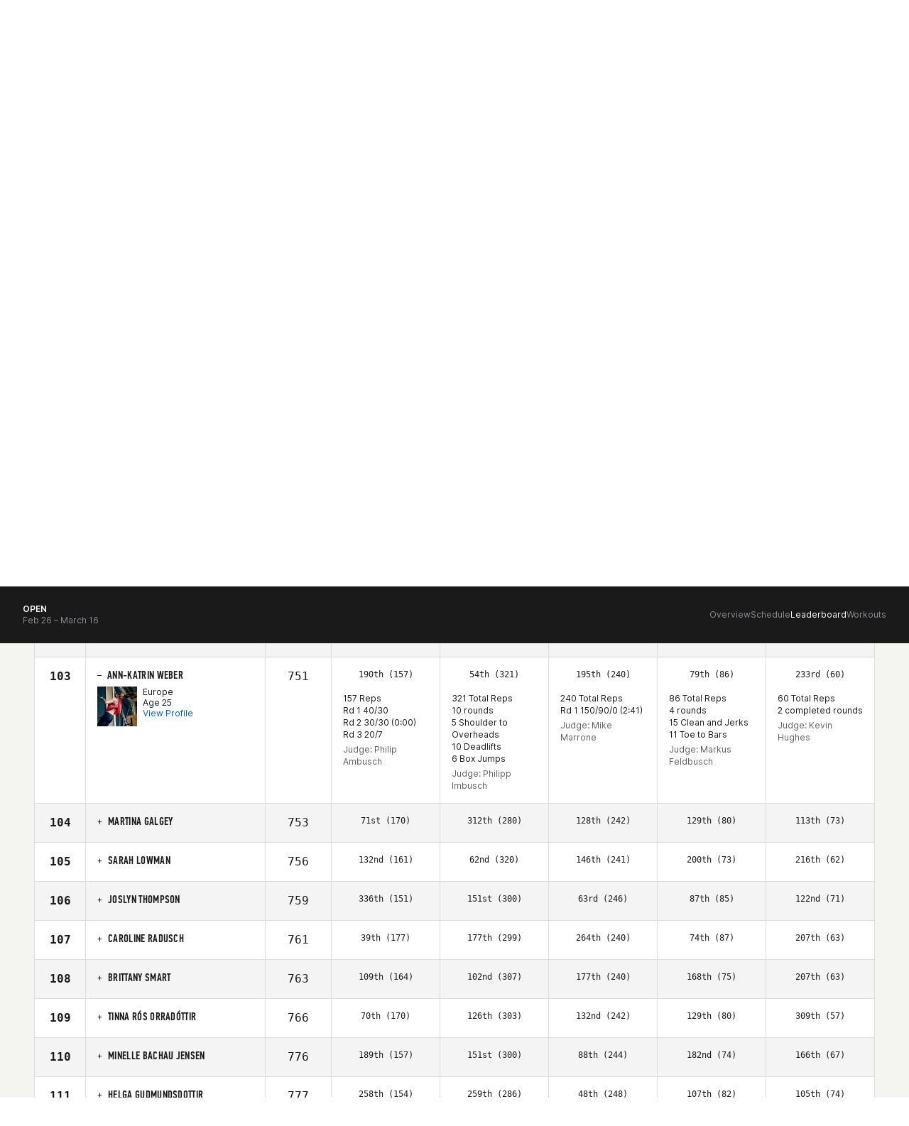

--- FILE ---
content_type: text/javascript
request_url: https://games.crossfit.com/assets/build/cropit/dist/jquery.cropit.js
body_size: 7927
content:
/*! cropit - v0.5.1 <https://github.com/scottcheng/cropit> */
(function webpackUniversalModuleDefinition(root, factory) {
	if(typeof exports === 'object' && typeof module === 'object')
		module.exports = factory(require("jquery"));
	else if(typeof define === 'function' && define.amd)
		define(["jquery"], factory);
	else if(typeof exports === 'object')
		exports["cropit"] = factory(require("jquery"));
	else
		root["cropit"] = factory(root["jQuery"]);
})(this, function(__WEBPACK_EXTERNAL_MODULE_1__) {
return /******/ (function(modules) { // webpackBootstrap
/******/ 	// The module cache
/******/ 	var installedModules = {};

/******/ 	// The require function
/******/ 	function __webpack_require__(moduleId) {

/******/ 		// Check if module is in cache
/******/ 		if(installedModules[moduleId])
/******/ 			return installedModules[moduleId].exports;

/******/ 		// Create a new module (and put it into the cache)
/******/ 		var module = installedModules[moduleId] = {
/******/ 			exports: {},
/******/ 			id: moduleId,
/******/ 			loaded: false
/******/ 		};

/******/ 		// Execute the module function
/******/ 		modules[moduleId].call(module.exports, module, module.exports, __webpack_require__);

/******/ 		// Flag the module as loaded
/******/ 		module.loaded = true;

/******/ 		// Return the exports of the module
/******/ 		return module.exports;
/******/ 	}


/******/ 	// expose the modules object (__webpack_modules__)
/******/ 	__webpack_require__.m = modules;

/******/ 	// expose the module cache
/******/ 	__webpack_require__.c = installedModules;

/******/ 	// __webpack_public_path__
/******/ 	__webpack_require__.p = "";

/******/ 	// Load entry module and return exports
/******/ 	return __webpack_require__(0);
/******/ })
/************************************************************************/
/******/ ([
/* 0 */
/***/ function(module, exports, __webpack_require__) {

	var _slice = Array.prototype.slice;

	function _interopRequireDefault(obj) { return obj && obj.__esModule ? obj : { 'default': obj }; }

	var _jquery = __webpack_require__(1);

	var _jquery2 = _interopRequireDefault(_jquery);

	var _cropit = __webpack_require__(2);

	var _cropit2 = _interopRequireDefault(_cropit);

	var _constants = __webpack_require__(4);

	var _utils = __webpack_require__(6);

	var applyOnEach = function applyOnEach($el, callback) {
	  return $el.each(function () {
	    var cropit = _jquery2['default'].data(this, _constants.PLUGIN_KEY);

	    if (!cropit) {
	      return;
	    }
	    callback(cropit);
	  });
	};

	var callOnFirst = function callOnFirst($el, method, options) {
	  var cropit = $el.first().data(_constants.PLUGIN_KEY);

	  if (!cropit || !_jquery2['default'].isFunction(cropit[method])) {
	    return null;
	  }
	  return cropit[method](options);
	};

	var methods = {
	  init: function init(options) {
	    return this.each(function () {
	      // Only instantiate once per element
	      if (_jquery2['default'].data(this, _constants.PLUGIN_KEY)) {
	        return;
	      }

	      var cropit = new _cropit2['default'](_jquery2['default'], this, options);
	      _jquery2['default'].data(this, _constants.PLUGIN_KEY, cropit);
	    });
	  },

	  destroy: function destroy() {
	    return this.each(function () {
	      _jquery2['default'].removeData(this, _constants.PLUGIN_KEY);
	    });
	  },

	  isZoomable: function isZoomable() {
	    return callOnFirst(this, 'isZoomable');
	  },

	  'export': function _export(options) {
	    return callOnFirst(this, 'getCroppedImageData', options);
	  }
	};

	var delegate = function delegate($el, fnName) {
	  return applyOnEach($el, function (cropit) {
	    cropit[fnName]();
	  });
	};

	var prop = function prop($el, name, value) {
	  if ((0, _utils.exists)(value)) {
	    return applyOnEach($el, function (cropit) {
	      cropit[name] = value;
	    });
	  } else {
	    var cropit = $el.first().data(_constants.PLUGIN_KEY);
	    return cropit[name];
	  }
	};

	_jquery2['default'].fn.cropit = function (method) {
	  if (methods[method]) {
	    return methods[method].apply(this, Array.prototype.slice.call(arguments, 1));
	  } else if (['imageState', 'imageSrc', 'offset', 'previewSize', 'imageSize', 'zoom', 'initialZoom', 'exportZoom', 'minZoom', 'maxZoom'].indexOf(method) >= 0) {
	    return prop.apply(undefined, [this].concat(_slice.call(arguments)));
	  } else if (['rotateCW', 'rotateCCW', 'disable', 'reenable'].indexOf(method) >= 0) {
	    return delegate.apply(undefined, [this].concat(_slice.call(arguments)));
	  } else {
	    return methods.init.apply(this, arguments);
	  }
	};

/***/ },
/* 1 */
/***/ function(module, exports) {

	module.exports = __WEBPACK_EXTERNAL_MODULE_1__;

/***/ },
/* 2 */
/***/ function(module, exports, __webpack_require__) {

	Object.defineProperty(exports, '__esModule', {
	  value: true
	});

	var _createClass = (function () { function defineProperties(target, props) { for (var i = 0; i < props.length; i++) { var descriptor = props[i]; descriptor.enumerable = descriptor.enumerable || false; descriptor.configurable = true; if ('value' in descriptor) descriptor.writable = true; Object.defineProperty(target, descriptor.key, descriptor); } } return function (Constructor, protoProps, staticProps) { if (protoProps) defineProperties(Constructor.prototype, protoProps); if (staticProps) defineProperties(Constructor, staticProps); return Constructor; }; })();

	function _interopRequireDefault(obj) { return obj && obj.__esModule ? obj : { 'default': obj }; }

	function _classCallCheck(instance, Constructor) { if (!(instance instanceof Constructor)) { throw new TypeError('Cannot call a class as a function'); } }

	var _jquery = __webpack_require__(1);

	var _jquery2 = _interopRequireDefault(_jquery);

	var _Zoomer = __webpack_require__(3);

	var _Zoomer2 = _interopRequireDefault(_Zoomer);

	var _constants = __webpack_require__(4);

	var _options = __webpack_require__(5);

	var _utils = __webpack_require__(6);

	var Cropit = (function () {
	  function Cropit(jQuery, element, options) {
	    _classCallCheck(this, Cropit);

	    this.$el = (0, _jquery2['default'])(element);

	    var defaults = (0, _options.loadDefaults)(this.$el);
	    this.options = _jquery2['default'].extend({}, defaults, options);

	    this.init();
	  }

	  _createClass(Cropit, [{
	    key: 'init',
	    value: function init() {
	      var _this = this;

	      this.image = new Image();
	      this.preImage = new Image();
	      this.image.onload = this.onImageLoaded.bind(this);
	      this.preImage.onload = this.onPreImageLoaded.bind(this);
	      this.image.onerror = this.preImage.onerror = function () {
	        _this.onImageError.call(_this, _constants.ERRORS.IMAGE_FAILED_TO_LOAD);
	      };

	      this.$preview = this.options.$preview.css('position', 'relative');
	      this.$fileInput = this.options.$fileInput.attr({ accept: 'image/*' });
	      this.$zoomSlider = this.options.$zoomSlider.attr({ min: 0, max: 1, step: 0.01 });

	      this.previewSize = {
	        width: this.options.width || this.$preview.width(),
	        height: this.options.height || this.$preview.height()
	      };

	      this.$image = (0, _jquery2['default'])('<img />').addClass(_constants.CLASS_NAMES.PREVIEW_IMAGE).attr('alt', '').css({
	        transformOrigin: 'top left',
	        webkitTransformOrigin: 'top left',
	        willChange: 'transform'
	      });
	      this.$imageContainer = (0, _jquery2['default'])('<div />').addClass(_constants.CLASS_NAMES.PREVIEW_IMAGE_CONTAINER).css({
	        position: 'absolute',
	        overflow: 'hidden',
	        left: 0,
	        top: 0,
	        width: '100%',
	        height: '100%'
	      }).append(this.$image);
	      this.$preview.append(this.$imageContainer);

	      if (this.options.imageBackground) {
	        if (_jquery2['default'].isArray(this.options.imageBackgroundBorderWidth)) {
	          this.bgBorderWidthArray = this.options.imageBackgroundBorderWidth;
	        } else {
	          this.bgBorderWidthArray = [0, 1, 2, 3].map(function () {
	            return _this.options.imageBackgroundBorderWidth;
	          });
	        }

	        this.$bg = (0, _jquery2['default'])('<img />').addClass(_constants.CLASS_NAMES.PREVIEW_BACKGROUND).attr('alt', '').css({
	          position: 'relative',
	          left: this.bgBorderWidthArray[3],
	          top: this.bgBorderWidthArray[0],
	          transformOrigin: 'top left',
	          webkitTransformOrigin: 'top left',
	          willChange: 'transform'
	        });
	        this.$bgContainer = (0, _jquery2['default'])('<div />').addClass(_constants.CLASS_NAMES.PREVIEW_BACKGROUND_CONTAINER).css({
	          position: 'absolute',
	          zIndex: 0,
	          top: -this.bgBorderWidthArray[0],
	          right: -this.bgBorderWidthArray[1],
	          bottom: -this.bgBorderWidthArray[2],
	          left: -this.bgBorderWidthArray[3]
	        }).append(this.$bg);
	        if (this.bgBorderWidthArray[0] > 0) {
	          this.$bgContainer.css('overflow', 'hidden');
	        }
	        this.$preview.prepend(this.$bgContainer);
	      }

	      this.initialZoom = this.options.initialZoom;

	      this.imageLoaded = false;

	      this.moveContinue = false;

	      this.zoomer = new _Zoomer2['default']();

	      if (this.options.allowDragNDrop) {
	        _jquery2['default'].event.props.push('dataTransfer');
	      }

	      this.bindListeners();

	      if (this.options.imageState && this.options.imageState.src) {
	        this.loadImage(this.options.imageState.src);
	      }
	    }
	  }, {
	    key: 'bindListeners',
	    value: function bindListeners() {
	      this.$fileInput.on('change.cropit', this.onFileChange.bind(this));
	      this.$imageContainer.on(_constants.EVENTS.PREVIEW, this.onPreviewEvent.bind(this));
	      this.$zoomSlider.on(_constants.EVENTS.ZOOM_INPUT, this.onZoomSliderChange.bind(this));

	      if (this.options.allowDragNDrop) {
	        this.$imageContainer.on('dragover.cropit dragleave.cropit', this.onDragOver.bind(this));
	        this.$imageContainer.on('drop.cropit', this.onDrop.bind(this));
	      }
	    }
	  }, {
	    key: 'unbindListeners',
	    value: function unbindListeners() {
	      this.$fileInput.off('change.cropit');
	      this.$imageContainer.off(_constants.EVENTS.PREVIEW);
	      this.$imageContainer.off('dragover.cropit dragleave.cropit drop.cropit');
	      this.$zoomSlider.off(_constants.EVENTS.ZOOM_INPUT);
	    }
	  }, {
	    key: 'onFileChange',
	    value: function onFileChange(e) {
	      this.options.onFileChange(e);

	      if (this.$fileInput.get(0).files) {
	        this.loadFile(this.$fileInput.get(0).files[0]);
	      }
	    }
	  }, {
	    key: 'loadFile',
	    value: function loadFile(file) {
	      var fileReader = new FileReader();
	      if (file && file.type.match('image')) {
	        fileReader.readAsDataURL(file);
	        fileReader.onload = this.onFileReaderLoaded.bind(this);
	        fileReader.onerror = this.onFileReaderError.bind(this);
	      } else if (file) {
	        this.onFileReaderError();
	      }
	    }
	  }, {
	    key: 'onFileReaderLoaded',
	    value: function onFileReaderLoaded(e) {
	      this.loadImage(e.target.result);
	    }
	  }, {
	    key: 'onFileReaderError',
	    value: function onFileReaderError() {
	      this.options.onFileReaderError();
	    }
	  }, {
	    key: 'onDragOver',
	    value: function onDragOver(e) {
	      e.preventDefault();
	      e.dataTransfer.dropEffect = 'copy';
	      this.$preview.toggleClass(_constants.CLASS_NAMES.DRAG_HOVERED, e.type === 'dragover');
	    }
	  }, {
	    key: 'onDrop',
	    value: function onDrop(e) {
	      var _this2 = this;

	      e.preventDefault();
	      e.stopPropagation();

	      var files = Array.prototype.slice.call(e.dataTransfer.files, 0);
	      files.some(function (file) {
	        if (!file.type.match('image')) {
	          return false;
	        }

	        _this2.loadFile(file);
	        return true;
	      });

	      this.$preview.removeClass(_constants.CLASS_NAMES.DRAG_HOVERED);
	    }
	  }, {
	    key: 'loadImage',
	    value: function loadImage(imageSrc) {
	      var _this3 = this;

	      if (!imageSrc) {
	        return;
	      }

	      this.options.onImageLoading();
	      this.setImageLoadingClass();

	      if (imageSrc.indexOf('data') === 0) {
	        this.preImage.src = imageSrc;
	      } else {
	        var xhr = new XMLHttpRequest();
	        xhr.onload = function (e) {
	          if (e.target.status >= 300) {
	            _this3.onImageError.call(_this3, _constants.ERRORS.IMAGE_FAILED_TO_LOAD);
	            return;
	          }

	          _this3.loadFile(e.target.response);
	        };
	        xhr.open('GET', imageSrc);
	        xhr.responseType = 'blob';
	        xhr.send();
	      }
	    }
	  }, {
	    key: 'onPreImageLoaded',
	    value: function onPreImageLoaded() {
	      if (this.shouldRejectImage({
	        imageWidth: this.preImage.width,
	        imageHeight: this.preImage.height,
	        previewSize: this.previewSize,
	        maxZoom: this.options.maxZoom,
	        exportZoom: this.options.exportZoom,
	        smallImage: this.options.smallImage
	      })) {
	        this.onImageError(_constants.ERRORS.SMALL_IMAGE);
	        if (this.image.src) {
	          this.setImageLoadedClass();
	        }
	        return;
	      }

	      this.image.src = this.preImage.src;
	    }
	  }, {
	    key: 'onImageLoaded',
	    value: function onImageLoaded() {
	      this.rotation = 0;
	      this.setupZoomer(this.options.imageState && this.options.imageState.zoom || this._initialZoom);
	      if (this.options.imageState && this.options.imageState.offset) {
	        this.offset = this.options.imageState.offset;
	      } else {
	        this.centerImage();
	      }

	      this.options.imageState = {};

	      this.$image.attr('src', this.image.src);
	      if (this.options.imageBackground) {
	        this.$bg.attr('src', this.image.src);
	      }

	      this.setImageLoadedClass();

	      this.imageLoaded = true;

	      this.options.onImageLoaded();
	    }
	  }, {
	    key: 'onImageError',
	    value: function onImageError() {
	      this.options.onImageError.apply(this, arguments);
	      this.removeImageLoadingClass();
	    }
	  }, {
	    key: 'setImageLoadingClass',
	    value: function setImageLoadingClass() {
	      this.$preview.removeClass(_constants.CLASS_NAMES.IMAGE_LOADED).addClass(_constants.CLASS_NAMES.IMAGE_LOADING);
	    }
	  }, {
	    key: 'setImageLoadedClass',
	    value: function setImageLoadedClass() {
	      this.$preview.removeClass(_constants.CLASS_NAMES.IMAGE_LOADING).addClass(_constants.CLASS_NAMES.IMAGE_LOADED);
	    }
	  }, {
	    key: 'removeImageLoadingClass',
	    value: function removeImageLoadingClass() {
	      this.$preview.removeClass(_constants.CLASS_NAMES.IMAGE_LOADING);
	    }
	  }, {
	    key: 'getEventPosition',
	    value: function getEventPosition(e) {
	      if (e.originalEvent && e.originalEvent.touches && e.originalEvent.touches[0]) {
	        e = e.originalEvent.touches[0];
	      }
	      if (e.clientX && e.clientY) {
	        return { x: e.clientX, y: e.clientY };
	      }
	    }
	  }, {
	    key: 'onPreviewEvent',
	    value: function onPreviewEvent(e) {
	      if (!this.imageLoaded) {
	        return;
	      }

	      this.moveContinue = false;
	      this.$imageContainer.off(_constants.EVENTS.PREVIEW_MOVE);

	      if (e.type === 'mousedown' || e.type === 'touchstart') {
	        this.origin = this.getEventPosition(e);
	        this.moveContinue = true;
	        this.$imageContainer.on(_constants.EVENTS.PREVIEW_MOVE, this.onMove.bind(this));
	      } else {
	        (0, _jquery2['default'])(document.body).focus();
	      }

	      e.stopPropagation();
	      return false;
	    }
	  }, {
	    key: 'onMove',
	    value: function onMove(e) {
	      var eventPosition = this.getEventPosition(e);

	      if (this.moveContinue && eventPosition) {
	        this.offset = {
	          x: this.offset.x + eventPosition.x - this.origin.x,
	          y: this.offset.y + eventPosition.y - this.origin.y
	        };
	      }

	      this.origin = eventPosition;

	      e.stopPropagation();
	      return false;
	    }
	  }, {
	    key: 'fixOffset',
	    value: function fixOffset(offset) {
	      if (!this.imageLoaded) {
	        return offset;
	      }

	      var ret = { x: offset.x, y: offset.y };

	      if (!this.options.freeMove) {
	        if (this.imageWidth * this.zoom >= this.previewSize.width) {
	          ret.x = Math.min(0, Math.max(ret.x, this.previewSize.width - this.imageWidth * this.zoom));
	        } else {
	          ret.x = Math.max(0, Math.min(ret.x, this.previewSize.width - this.imageWidth * this.zoom));
	        }

	        if (this.imageHeight * this.zoom >= this.previewSize.height) {
	          ret.y = Math.min(0, Math.max(ret.y, this.previewSize.height - this.imageHeight * this.zoom));
	        } else {
	          ret.y = Math.max(0, Math.min(ret.y, this.previewSize.height - this.imageHeight * this.zoom));
	        }
	      }

	      ret.x = (0, _utils.round)(ret.x);
	      ret.y = (0, _utils.round)(ret.y);

	      return ret;
	    }
	  }, {
	    key: 'centerImage',
	    value: function centerImage() {
	      if (!this.image.width || !this.image.height || !this.zoom) {
	        return;
	      }

	      this.offset = {
	        x: (this.previewSize.width - this.imageWidth * this.zoom) / 2,
	        y: (this.previewSize.height - this.imageHeight * this.zoom) / 2
	      };
	    }
	  }, {
	    key: 'onZoomSliderChange',
	    value: function onZoomSliderChange() {
	      if (!this.imageLoaded) {
	        return;
	      }

	      this.zoomSliderPos = Number(this.$zoomSlider.val());
	      var newZoom = this.zoomer.getZoom(this.zoomSliderPos);
	      if (newZoom === this.zoom) {
	        return;
	      }
	      this.zoom = newZoom;
	    }
	  }, {
	    key: 'enableZoomSlider',
	    value: function enableZoomSlider() {
	      this.$zoomSlider.removeAttr('disabled');
	      this.options.onZoomEnabled();
	    }
	  }, {
	    key: 'disableZoomSlider',
	    value: function disableZoomSlider() {
	      this.$zoomSlider.attr('disabled', true);
	      this.options.onZoomDisabled();
	    }
	  }, {
	    key: 'setupZoomer',
	    value: function setupZoomer(zoom) {
	      this.zoomer.setup({
	        imageSize: this.imageSize,
	        previewSize: this.previewSize,
	        exportZoom: this.options.exportZoom,
	        maxZoom: this.options.maxZoom,
	        minZoom: this.options.minZoom,
	        smallImage: this.options.smallImage
	      });
	      this.zoom = (0, _utils.exists)(zoom) ? zoom : this._zoom;

	      if (this.isZoomable()) {
	        this.enableZoomSlider();
	      } else {
	        this.disableZoomSlider();
	      }
	    }
	  }, {
	    key: 'fixZoom',
	    value: function fixZoom(zoom) {
	      return this.zoomer.fixZoom(zoom);
	    }
	  }, {
	    key: 'isZoomable',
	    value: function isZoomable() {
	      return this.zoomer.isZoomable();
	    }
	  }, {
	    key: 'renderImage',
	    value: function renderImage() {
	      var transformation = '\n      translate(' + this.rotatedOffset.x + 'px, ' + this.rotatedOffset.y + 'px)\n      scale(' + this.zoom + ')\n      rotate(' + this.rotation + 'deg)';

	      this.$image.css({
	        transform: transformation,
	        webkitTransform: transformation
	      });
	      if (this.options.imageBackground) {
	        this.$bg.css({
	          transform: transformation,
	          webkitTransform: transformation
	        });
	      }
	    }
	  }, {
	    key: 'rotateCW',
	    value: function rotateCW() {
	      if (this.shouldRejectImage({
	        imageWidth: this.image.height,
	        imageHeight: this.image.width,
	        previewSize: this.previewSize,
	        maxZoom: this.options.maxZoom,
	        exportZoom: this.options.exportZoom,
	        smallImage: this.options.smallImage
	      })) {
	        this.rotation = (this.rotation + 180) % 360;
	      } else {
	        this.rotation = (this.rotation + 90) % 360;
	      }
	    }
	  }, {
	    key: 'rotateCCW',
	    value: function rotateCCW() {
	      if (this.shouldRejectImage({
	        imageWidth: this.image.height,
	        imageHeight: this.image.width,
	        previewSize: this.previewSize,
	        maxZoom: this.options.maxZoom,
	        exportZoom: this.options.exportZoom,
	        smallImage: this.options.smallImage
	      })) {
	        this.rotation = (this.rotation + 180) % 360;
	      } else {
	        this.rotation = (this.rotation + 270) % 360;
	      }
	    }
	  }, {
	    key: 'shouldRejectImage',
	    value: function shouldRejectImage(_ref) {
	      var imageWidth = _ref.imageWidth;
	      var imageHeight = _ref.imageHeight;
	      var previewSize = _ref.previewSize;
	      var maxZoom = _ref.maxZoom;
	      var exportZoom = _ref.exportZoom;
	      var smallImage = _ref.smallImage;

	      if (smallImage !== 'reject') {
	        return false;
	      }

	      return imageWidth * maxZoom < previewSize.width * exportZoom || imageHeight * maxZoom < previewSize.height * exportZoom;
	    }
	  }, {
	    key: 'getCroppedImageData',
	    value: function getCroppedImageData(exportOptions) {
	      if (!this.image.src) {
	        return;
	      }

	      var exportDefaults = {
	        type: 'image/png',
	        quality: 0.75,
	        originalSize: false,
	        fillBg: '#fff'
	      };
	      exportOptions = _jquery2['default'].extend({}, exportDefaults, exportOptions);

	      var exportZoom = exportOptions.originalSize ? 1 / this.zoom : this.options.exportZoom;

	      var zoomedSize = {
	        width: this.zoom * exportZoom * this.image.width,
	        height: this.zoom * exportZoom * this.image.height
	      };

	      var canvas = (0, _jquery2['default'])('<canvas />').attr({
	        width: this.previewSize.width * exportZoom,
	        height: this.previewSize.height * exportZoom
	      }).get(0);
	      var canvasContext = canvas.getContext('2d');

	      if (exportOptions.type === 'image/jpeg') {
	        canvasContext.fillStyle = exportOptions.fillBg;
	        canvasContext.fillRect(0, 0, canvas.width, canvas.height);
	      }

	      canvasContext.translate(this.rotatedOffset.x * exportZoom, this.rotatedOffset.y * exportZoom);
	      canvasContext.rotate(this.rotation * Math.PI / 180);
	      canvasContext.drawImage(this.image, 0, 0, zoomedSize.width, zoomedSize.height);

	      return canvas.toDataURL(exportOptions.type, exportOptions.quality);
	    }
	  }, {
	    key: 'disable',
	    value: function disable() {
	      this.unbindListeners();
	      this.disableZoomSlider();
	      this.$el.addClass(_constants.CLASS_NAMES.DISABLED);
	    }
	  }, {
	    key: 'reenable',
	    value: function reenable() {
	      this.bindListeners();
	      this.enableZoomSlider();
	      this.$el.removeClass(_constants.CLASS_NAMES.DISABLED);
	    }
	  }, {
	    key: '$',
	    value: function $(selector) {
	      if (!this.$el) {
	        return null;
	      }
	      return this.$el.find(selector);
	    }
	  }, {
	    key: 'offset',
	    set: function (position) {
	      if (!position || !(0, _utils.exists)(position.x) || !(0, _utils.exists)(position.y)) {
	        return;
	      }

	      this._offset = this.fixOffset(position);
	      this.renderImage();

	      this.options.onOffsetChange(position);
	    },
	    get: function () {
	      return this._offset;
	    }
	  }, {
	    key: 'zoom',
	    set: function (newZoom) {
	      newZoom = this.fixZoom(newZoom);

	      if (this.imageLoaded) {
	        var oldZoom = this.zoom;

	        var newX = this.previewSize.width / 2 - (this.previewSize.width / 2 - this.offset.x) * newZoom / oldZoom;
	        var newY = this.previewSize.height / 2 - (this.previewSize.height / 2 - this.offset.y) * newZoom / oldZoom;

	        this._zoom = newZoom;
	        this.offset = { x: newX, y: newY }; // Triggers renderImage()
	      } else {
	        this._zoom = newZoom;
	      }

	      this.zoomSliderPos = this.zoomer.getSliderPos(this.zoom);
	      this.$zoomSlider.val(this.zoomSliderPos);

	      this.options.onZoomChange(newZoom);
	    },
	    get: function () {
	      return this._zoom;
	    }
	  }, {
	    key: 'rotatedOffset',
	    get: function () {
	      return {
	        x: this.offset.x + (this.rotation === 90 ? this.image.height * this.zoom : 0) + (this.rotation === 180 ? this.image.width * this.zoom : 0),
	        y: this.offset.y + (this.rotation === 180 ? this.image.height * this.zoom : 0) + (this.rotation === 270 ? this.image.width * this.zoom : 0)
	      };
	    }
	  }, {
	    key: 'rotation',
	    set: function (newRotation) {
	      this._rotation = newRotation;

	      if (this.imageLoaded) {
	        // Change in image size may lead to change in zoom range
	        this.setupZoomer();
	      }
	    },
	    get: function () {
	      return this._rotation;
	    }
	  }, {
	    key: 'imageState',
	    get: function () {
	      return {
	        src: this.image.src,
	        offset: this.offset,
	        zoom: this.zoom
	      };
	    }
	  }, {
	    key: 'imageSrc',
	    get: function () {
	      return this.image.src;
	    },
	    set: function (imageSrc) {
	      this.loadImage(imageSrc);
	    }
	  }, {
	    key: 'imageWidth',
	    get: function () {
	      return this.rotation % 180 === 0 ? this.image.width : this.image.height;
	    }
	  }, {
	    key: 'imageHeight',
	    get: function () {
	      return this.rotation % 180 === 0 ? this.image.height : this.image.width;
	    }
	  }, {
	    key: 'imageSize',
	    get: function () {
	      return {
	        width: this.imageWidth,
	        height: this.imageHeight
	      };
	    }
	  }, {
	    key: 'initialZoom',
	    get: function () {
	      return this.options.initialZoom;
	    },
	    set: function (initialZoomOption) {
	      this.options.initialZoom = initialZoomOption;
	      if (initialZoomOption === 'min') {
	        this._initialZoom = 0; // Will be fixed when image loads
	      } else if (initialZoomOption === 'image') {
	        this._initialZoom = 1;
	      } else {
	        this._initialZoom = 0;
	      }
	    }
	  }, {
	    key: 'exportZoom',
	    get: function () {
	      return this.options.exportZoom;
	    },
	    set: function (exportZoom) {
	      this.options.exportZoom = exportZoom;
	      this.setupZoomer();
	    }
	  }, {
	    key: 'minZoom',
	    get: function () {
	      return this.options.minZoom;
	    },
	    set: function (minZoom) {
	      this.options.minZoom = minZoom;
	      this.setupZoomer();
	    }
	  }, {
	    key: 'maxZoom',
	    get: function () {
	      return this.options.maxZoom;
	    },
	    set: function (maxZoom) {
	      this.options.maxZoom = maxZoom;
	      this.setupZoomer();
	    }
	  }, {
	    key: 'previewSize',
	    get: function () {
	      return this._previewSize;
	    },
	    set: function (size) {
	      if (!size || size.width <= 0 || size.height <= 0) {
	        return;
	      }

	      this._previewSize = {
	        width: size.width,
	        height: size.height
	      };
	      this.$preview.css({
	        width: this.previewSize.width,
	        height: this.previewSize.height
	      });

	      if (this.imageLoaded) {
	        this.setupZoomer();
	      }
	    }
	  }]);

	  return Cropit;
	})();

	exports['default'] = Cropit;
	module.exports = exports['default'];

/***/ },
/* 3 */
/***/ function(module, exports) {

	Object.defineProperty(exports, '__esModule', {
	  value: true
	});

	var _createClass = (function () { function defineProperties(target, props) { for (var i = 0; i < props.length; i++) { var descriptor = props[i]; descriptor.enumerable = descriptor.enumerable || false; descriptor.configurable = true; if ('value' in descriptor) descriptor.writable = true; Object.defineProperty(target, descriptor.key, descriptor); } } return function (Constructor, protoProps, staticProps) { if (protoProps) defineProperties(Constructor.prototype, protoProps); if (staticProps) defineProperties(Constructor, staticProps); return Constructor; }; })();

	function _classCallCheck(instance, Constructor) { if (!(instance instanceof Constructor)) { throw new TypeError('Cannot call a class as a function'); } }

	var Zoomer = (function () {
	  function Zoomer() {
	    _classCallCheck(this, Zoomer);

	    this.minZoom = this.maxZoom = 1;
	  }

	  _createClass(Zoomer, [{
	    key: 'setup',
	    value: function setup(_ref) {
	      var imageSize = _ref.imageSize;
	      var previewSize = _ref.previewSize;
	      var exportZoom = _ref.exportZoom;
	      var maxZoom = _ref.maxZoom;
	      var minZoom = _ref.minZoom;
	      var smallImage = _ref.smallImage;

	      var widthRatio = previewSize.width / imageSize.width;
	      var heightRatio = previewSize.height / imageSize.height;

	      if (minZoom === 'fit') {
	        this.minZoom = Math.min(widthRatio, heightRatio);
	      } else {
	        this.minZoom = Math.max(widthRatio, heightRatio);
	      }

	      if (smallImage === 'allow') {
	        this.minZoom = Math.min(this.minZoom, 1);
	      }

	      this.maxZoom = Math.max(this.minZoom, maxZoom / exportZoom);
	    }
	  }, {
	    key: 'getZoom',
	    value: function getZoom(sliderPos) {
	      if (!this.minZoom || !this.maxZoom) {
	        return null;
	      }

	      return sliderPos * (this.maxZoom - this.minZoom) + this.minZoom;
	    }
	  }, {
	    key: 'getSliderPos',
	    value: function getSliderPos(zoom) {
	      if (!this.minZoom || !this.maxZoom) {
	        return null;
	      }

	      if (this.minZoom === this.maxZoom) {
	        return 0;
	      } else {
	        return (zoom - this.minZoom) / (this.maxZoom - this.minZoom);
	      }
	    }
	  }, {
	    key: 'isZoomable',
	    value: function isZoomable() {
	      if (!this.minZoom || !this.maxZoom) {
	        return null;
	      }

	      return this.minZoom !== this.maxZoom;
	    }
	  }, {
	    key: 'fixZoom',
	    value: function fixZoom(zoom) {
	      return Math.max(this.minZoom, Math.min(this.maxZoom, zoom));
	    }
	  }]);

	  return Zoomer;
	})();

	exports['default'] = Zoomer;
	module.exports = exports['default'];

/***/ },
/* 4 */
/***/ function(module, exports) {

	Object.defineProperty(exports, '__esModule', {
	  value: true
	});
	var PLUGIN_KEY = 'cropit';

	exports.PLUGIN_KEY = PLUGIN_KEY;
	var CLASS_NAMES = {
	  PREVIEW: 'cropit-preview',
	  PREVIEW_IMAGE_CONTAINER: 'cropit-preview-image-container',
	  PREVIEW_IMAGE: 'cropit-preview-image',
	  PREVIEW_BACKGROUND_CONTAINER: 'cropit-preview-background-container',
	  PREVIEW_BACKGROUND: 'cropit-preview-background',
	  FILE_INPUT: 'cropit-image-input',
	  ZOOM_SLIDER: 'cropit-image-zoom-input',

	  DRAG_HOVERED: 'cropit-drag-hovered',
	  IMAGE_LOADING: 'cropit-image-loading',
	  IMAGE_LOADED: 'cropit-image-loaded',
	  DISABLED: 'cropit-disabled'
	};

	exports.CLASS_NAMES = CLASS_NAMES;
	var ERRORS = {
	  IMAGE_FAILED_TO_LOAD: { code: 0, message: 'Image failed to load.' },
	  SMALL_IMAGE: { code: 1, message: 'Image is too small.' }
	};

	exports.ERRORS = ERRORS;
	var eventName = function eventName(events) {
	  return events.map(function (e) {
	    return '' + e + '.cropit';
	  }).join(' ');
	};
	var EVENTS = {
	  PREVIEW: eventName(['mousedown', 'mouseup', 'mouseleave', 'touchstart', 'touchend', 'touchcancel', 'touchleave']),
	  PREVIEW_MOVE: eventName(['mousemove', 'touchmove']),
	  ZOOM_INPUT: eventName(['mousemove', 'touchmove', 'change'])
	};
	exports.EVENTS = EVENTS;

/***/ },
/* 5 */
/***/ function(module, exports, __webpack_require__) {

	Object.defineProperty(exports, '__esModule', {
	  value: true
	});

	var _constants = __webpack_require__(4);

	var options = {
	  elements: [{
	    name: '$preview',
	    description: 'The HTML element that displays image preview.',
	    defaultSelector: '.' + _constants.CLASS_NAMES.PREVIEW
	  }, {
	    name: '$fileInput',
	    description: 'File input element.',
	    defaultSelector: 'input.' + _constants.CLASS_NAMES.FILE_INPUT
	  }, {
	    name: '$zoomSlider',
	    description: 'Range input element that controls image zoom.',
	    defaultSelector: 'input.' + _constants.CLASS_NAMES.ZOOM_SLIDER
	  }].map(function (o) {
	    o.type = 'jQuery element';
	    o['default'] = '$imageCropper.find(\'' + o.defaultSelector + '\')';
	    return o;
	  }),

	  values: [{
	    name: 'width',
	    type: 'number',
	    description: 'Width of image preview in pixels. If set, it will override the CSS property.',
	    'default': null
	  }, {
	    name: 'height',
	    type: 'number',
	    description: 'Height of image preview in pixels. If set, it will override the CSS property.',
	    'default': null
	  }, {
	    name: 'imageBackground',
	    type: 'boolean',
	    description: 'Whether or not to display the background image beyond the preview area.',
	    'default': false
	  }, {
	    name: 'imageBackgroundBorderWidth',
	    type: 'array or number',
	    description: 'Width of background image border in pixels.\n        The four array elements specify the width of background image width on the top, right, bottom, left side respectively.\n        The background image beyond the width will be hidden.\n        If specified as a number, border with uniform width on all sides will be applied.',
	    'default': [0, 0, 0, 0]
	  }, {
	    name: 'exportZoom',
	    type: 'number',
	    description: 'The ratio between the desired image size to export and the preview size.\n        For example, if the preview size is `300px * 200px`, and `exportZoom = 2`, then\n        the exported image size will be `600px * 400px`.\n        This also affects the maximum zoom level, since the exported image cannot be zoomed to larger than its original size.',
	    'default': 1
	  }, {
	    name: 'allowDragNDrop',
	    type: 'boolean',
	    description: 'When set to true, you can load an image by dragging it from local file browser onto the preview area.',
	    'default': true
	  }, {
	    name: 'minZoom',
	    type: 'string',
	    description: 'This options decides the minimal zoom level of the image.\n        If set to `\'fill\'`, the image has to fill the preview area, i.e. both width and height must not go smaller than the preview area.\n        If set to `\'fit\'`, the image can shrink further to fit the preview area, i.e. at least one of its edges must not go smaller than the preview area.',
	    'default': 'fill'
	  }, {
	    name: 'maxZoom',
	    type: 'number',
	    description: 'Determines how big the image can be zoomed. E.g. if set to 1.5, the image can be zoomed to 150% of its original size.',
	    'default': 1
	  }, {
	    name: 'initialZoom',
	    type: 'string',
	    description: 'Determines the zoom when an image is loaded.\n        When set to `\'min\'`, image is zoomed to the smallest when loaded.\n        When set to `\'image\'`, image is zoomed to 100% when loaded.',
	    'default': 'min'
	  }, {
	    name: 'freeMove',
	    type: 'boolean',
	    description: 'When set to true, you can freely move the image instead of being bound to the container borders',
	    'default': false
	  }, {
	    name: 'smallImage',
	    type: 'string',
	    description: 'When set to `\'reject\'`, `onImageError` would be called when cropit loads an image that is smaller than the container.\n        When set to `\'allow\'`, images smaller than the container can be zoomed down to its original size, overiding `minZoom` option.\n        When set to `\'stretch\'`, the minimum zoom of small images would follow `minZoom` option.',
	    'default': 'reject'
	  }],

	  callbacks: [{
	    name: 'onFileChange',
	    description: 'Called when user selects a file in the select file input.',
	    params: [{
	      name: 'event',
	      type: 'object',
	      description: 'File change event object'
	    }]
	  }, {
	    name: 'onFileReaderError',
	    description: 'Called when `FileReader` encounters an error while loading the image file.'
	  }, {
	    name: 'onImageLoading',
	    description: 'Called when image starts to be loaded.'
	  }, {
	    name: 'onImageLoaded',
	    description: 'Called when image is loaded.'
	  }, {
	    name: 'onImageError',
	    description: 'Called when image cannot be loaded.',
	    params: [{
	      name: 'error',
	      type: 'object',
	      description: 'Error object.'
	    }, {
	      name: 'error.code',
	      type: 'number',
	      description: 'Error code. `0` means generic image loading failure. `1` means image is too small.'
	    }, {
	      name: 'error.message',
	      type: 'string',
	      description: 'A message explaining the error.'
	    }]
	  }, {
	    name: 'onZoomEnabled',
	    description: 'Called when image the zoom slider is enabled.'
	  }, {
	    name: 'onZoomDisabled',
	    description: 'Called when image the zoom slider is disabled.'
	  }, {
	    name: 'onZoomChange',
	    description: 'Called when zoom changes.',
	    params: [{
	      name: 'zoom',
	      type: 'number',
	      description: 'New zoom.'
	    }]
	  }, {
	    name: 'onOffsetChange',
	    description: 'Called when image offset changes.',
	    params: [{
	      name: 'offset',
	      type: 'object',
	      description: 'New offset, with `x` and `y` values.'
	    }]
	  }].map(function (o) {
	    o.type = 'function';return o;
	  })
	};

	var loadDefaults = function loadDefaults($el) {
	  var defaults = {};
	  if ($el) {
	    options.elements.forEach(function (o) {
	      defaults[o.name] = $el.find(o.defaultSelector);
	    });
	  }
	  options.values.forEach(function (o) {
	    defaults[o.name] = o['default'];
	  });
	  options.callbacks.forEach(function (o) {
	    defaults[o.name] = function () {};
	  });

	  return defaults;
	};

	exports.loadDefaults = loadDefaults;
	exports['default'] = options;

/***/ },
/* 6 */
/***/ function(module, exports) {

	Object.defineProperty(exports, '__esModule', {
	  value: true
	});
	var exists = function exists(v) {
	  return typeof v !== 'undefined';
	};

	exports.exists = exists;
	var round = function round(x) {
	  return +(Math.round(x * 100) + 'e-2');
	};
	exports.round = round;

/***/ }
/******/ ])
});
;